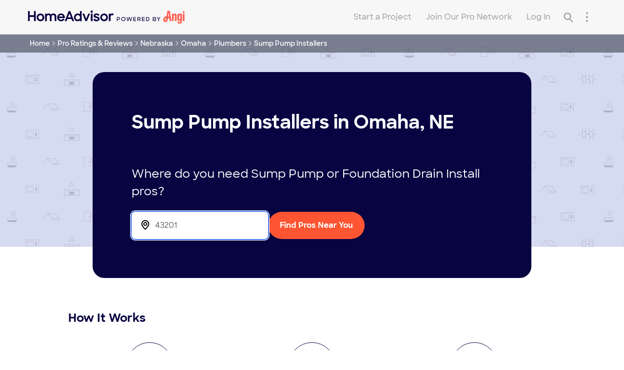

--- FILE ---
content_type: application/javascript; charset=UTF-8
request_url: https://ha-directory-ssr.homeadvisor.com/_next/static/chunks/pages/unified/%5B%5B...unified%5D%5D-f2224f7ef2651dfb.js
body_size: 13663
content:
(self.webpackChunk_N_E=self.webpackChunk_N_E||[]).push([[258],{9239:function(e,t,o){(window.__NEXT_P=window.__NEXT_P||[]).push(["/unified/[[...unified]]",function(){return o(726)}])},726:function(e,t,o){"use strict";o.r(t),o.d(t,{__N_SSP:function(){return j},default:function(){return C}});var n=o(1799),a=o(9396),i=o(828),s=o(5893),r=o(7294),l=o(6010),c=o(338),d=o(6628),h=o(1451),u=o(8222),p=o(9815);var m=o(8723),g=o(1435),y=o(9534),f=o(5363);function w(e){var t=e.filteredFAQs.map((function(e){e.category;return(0,y.Z)(e,["category"])}));return(0,s.jsx)(f.hg,{item:{"@context":"https://schema.org","@type":"FAQPage",name:"FAQ-Meta-Data",mainEntity:t.slice(0,3)}})}var v=[{category:-12026,"@type":"Question",name:"How Much Does An Electrician Cost?",acceptedAnswer:{"@type":"Answer",text:'\n        <ul style="list-style: inside">\n          <li>An <a href="http://www.homeadvisor.com/cost/electrical/hire-an-electrician/" target="_blank">electrician\u2019s cost per hour</a> comes in between <strong>$50 and $100</strong>. It\u2019ll vary depending on your location and the type or professional you hire. Areas with a higher cost of living can expect to pay on the higher end of that scale. <a href="#education">Licensing level</a> may also increase the price.</li>\n          <li>Usually you\u2019ll pay a higher rate for the first hour. This covers their travel and time expense. Emergency or after-hours rates are usually higher too \u2013 expect to pay an emergency fee of <strong>up to $300</strong> plus a higher hourly rate.</li>\n        </ul>'}},{category:-12026,"@type":"Question",name:"What Does An Electrician Do?",acceptedAnswer:{"@type":"Answer",text:'\n        <p>Electricians do a fair amount of larger remodeling and new construction projects but also common residential projects including:</p>\n          <ul style="list-style: inside">\n              <li><a href="https://www.homeadvisor.com/task.Light-Installation.62309.html" target="_blank">Installing a light fixture</a> or chandelier</li>\n              <li><a href="https://www.homeadvisor.com/task.Ceiling-Fan-Install.40243.html" target="_blank">Installing a ceiling fan</a></li>\n              <li><a href="https://www.homeadvisor.com/task.Install-or-Repair-Electrical-Switches-and-Outlets.40226.html" target="_blank">Adding an outlet</a></li>\n              <li>Updating or replacing a circuit breaker</li>\n              <li><a href="https://www.homeadvisor.com/task.Electrical-Wiring-or-Panel-Upgrade.39777.html" target="_blank">Installing or updating an electrical panel</a></li>\n              <li><a href="https://www.homeadvisor.com/task.Outdoor-Lighting-Plan-and-Install.39801.html" target="_blank">Adding outdoor lighting</a> and other electrical features</li>\n          </ul>\n        <p>For cost information related to the above tasks, visit our <a href="https://www.homeadvisor.com/cost/electrical/" target="_blank">Electrical Cost Guide</a>.</p>'}},{category:-12026,"@type":"Question",name:"Questions To Ask An Electrician Before Hiring",acceptedAnswer:{"@type":"Answer",text:"\n        <ol>\n          <li><strong>Do you have a license to perform electrical work in this state? </strong><br>\n          <span>All states require an electrical license or work performed under a Master Electrician. You should also ask how many on the job hours of experience they have. </span></li>\n          <li><strong>Do you have insurance?</strong><br>\n          <span>Never use one who isn\u2019t insured. You can ask to see proof of insurance.</span></li>\n          <li><strong>Do you have prior work references? </strong><br>\n          <span>You might skip this for small jobs like installing a light or outlet. For larger projects, always get references.</span></li>\n          <li><strong>What are your rates? </strong><br>\n          <span>Always ask up front. Getting a detailed quote up front is the best way to go.</span></li>\n          <li><strong>Who is going to do the actual work? </strong><br>\n          <span>Often, a Master Electrician will come out to diagnose and bid on projects, but they have their apprentice and journeyman electricians do the work. This isn\u2019t a terrible thing, in fact it\u2019s common practice. The Master\u2019s license is on the line with any work he supervises.</span></li>\n          <li><strong>Is your work warrantied or guaranteed? </strong><br>\n          <span>Any reputable company or contractor warranties their work, usually for at least a year. </span></li>\n          <li><strong>Are you usually on time? </strong><br>\n          <span>Overbooking is a frequent problem with electrical work. Often, a service call goes long, and they end up showing up at your home late. This common complaint is easily remedied with an up-front and honest discussion. If they can\u2019t be on time, make sure they\u2019ll call. </span></li>\n        </ol>"}},{category:-12026,"@type":"Question",name:"Tips for Hiring An Electrician",acceptedAnswer:{"@type":"Answer",text:'\n        <strong>1. Don\u2019t Be Misled by an Electrician\u2019s Hourly Rates</strong>\n        <p>A truly skilled, well-equipped professional with a truck full of parts that charges <strong>$100 an hour</strong> can be a much wiser choice than an inexperienced hack, working with inadequate tools and no parts, but charging much less. Often, more experienced professionals get the job done quickly with warrantied work.</p>\n        <strong>2. Compare Travel Charges</strong>\n        <p>Rates reflect travel times. Travel charges can have a big impact on your costs and are in some ways easier to compare than hourly rates. Many electricians spend a third or more of their time navigating traffic on their way to a jobsite. Every contractor must find a way to pay for the expense of driving each day.</p>\n        <strong>3. Bundle Repair Jobs Together</strong>\n        <p>When you feel it\u2019s time to call a pro, review your list and then conduct a mini-inspection of your home. Look for faulty switches and dysfunctional or crowded outlets. When the electrician comes, you\u2019ll save money and time by getting everything taken care of at once.</p>\n        <strong>4. How to Prepare &amp; What to Know Before the Electrician Arrives</strong>\n        <ul style="list-style: inside">\n          <li>Be as thorough and detailed in describing your needs to your contractor. The more they know, the quicker the job will go.</li>\n          <li>Before they arrive, prepare a precise list of items you want serviced. Electricians have budgeted their time for a service call. They don\u2019t have time for additional requests once they are on site.</li>\n          <li>Make sure the electrical panel box is accessible. You\u2019ll pay for the time it takes to access it.</li>\n          <li>Clear away fragile items, knickknacks and furniture from areas where you expect the them to work.</li>\n          <li>If you have questions about the project, ask them before they start. Most are happy to run you through the problem and the process of fixing it.</li>\n          <li>Ask about potential issues after the work is complete. During a service call a professional will spot any potential hazards.</li>\n          <li>You\u2019ll lose power to parts of your home while they work. Be prepared to pause anything you\u2019re doing during the service call.</li>\n          <li>In most cases you\u2019ll have the option to either pay at the time of service or have a bill sent to you. You\u2019ll be able to pay with cash, credit and sometimes check.</li>\n        </ul>\n        <strong>5. Install Money-Saving Electrical Fixtures</strong>\n        <ul>\n          <li>By switching from ordinary incandescent light fixtures or bulbs to fluorescent or LED ones, you can substantially reduce energy consumption in your home.</li>\n          <li>Motion detector switches can help you save money on outdoor lighting while at the same time providing very cost-effective security to your home.</li>\n          <li>Creative landscape lighting and indoor accent lighting can make your home more appealing to you, your guests and potential buyers in the future.</li>\n        </ul>'}},{category:-12001,"@type":"Question",name:"How To Check A Contractor's License",acceptedAnswer:{"@type":"Answer",text:'\n        <ul style="list-style: inside">\n          <li>It\u2019s important that you&nbsp;<strong>verify their license</strong>&nbsp;is still in good standing. Also keep in mind that certain states or provinces don\u2019t require licensing if the job is under a certain dollar amount.</li>\n          <li>You can<a href="https://www.homeadvisor.com/r/state-by-state-licensing-requirements/" target="_blank">&nbsp;find a list of your state\u2019s licensing requirements</a>&nbsp;on the HomeAdvisor website. Before you get to work with the pro, make sure their qualifications are current and acceptable to you.</li>\n          <li>It is always a good idea to<strong>&nbsp;get a copy</strong>&nbsp;of the pro\u2019s insurance certificate for future records, and in case anything happens. This is a good way to feel more secure in your home project, and to weed out potential scammers.</li>\n        </ul>'}},{category:-12001,"@type":"Question",name:"How Do I Find Local Contractors?",acceptedAnswer:{"@type":"Answer",text:'\n        <p>HomeAdvisor makes it easy to connect with <a href="https://www.homeadvisor.com/near-me/" target="_blank"><strong>pros near you</strong></a>. You can read reviews, get quotes and book appointments all in one place.</p>\n        <p>Depending on the type of project, you may find subtle differences in the hiring process. Here\u2019s a look at task-specific advice.</p>\n        <ul style="list-style: inside">\n          <li><a href="https://www.homeadvisor.com/r/hiring-a-home-architect/" target="_blank"><strong>How to find and hire an architect</strong></a></li>\n          <li><a href="https://www.homeadvisor.com/r/when-to-hire-a-gardener/" target="_blank"><strong>How to find and hire a gardener</strong></a></li>\n          <li><a href="https://www.homeadvisor.com/r/hiring-a-handyman/" target="_blank"><strong>Steps to hiring the perfect handyman</strong></a></li>\n          <li><a href="https://www.homeadvisor.com/r/residential-general-contractors/" target="_blank"><strong>When to hire residential general contractors</strong></a></li>\n          <li><a href="https://www.homeadvisor.com/r/choosing-a-cleaning-service/" target="_blank"><strong>How to find and hire a maid service</strong></a></li>\n        </ul>'}},{category:-12001,"@type":"Question",name:"What Are Qualities Of A Good Contractor & How Do You Check Their Qualifications?",acceptedAnswer:{"@type":"Answer",text:'\n        <p>You can use HomeAdvisor to help evaluate a contractor\u2019s qualifications. We put pros through a <a href="https://www.homeadvisor.com/screening/" target="_blank">screening process</a>, and award badges to high-performing contractors. You can find these badges on a pro\u2019s HomeAdvisor profile, and sometimes, his or her website.&nbsp;</p>\n        <p>Your research doesn\u2019t stop here. Once you\u2019ve found a few prospective companies, make an call to ask a few questions about work history, licensure and more:</p>\n        <ul style="list-style: inside">\n          <li>Have you completed a job like this before?</li>\n          <li>Do you have a list of references I can contact?</li>\n          <li>When are you able to start the job?</li>\n          </ul>\n          <p>In most cases, the responses you get to these three questions will give you a very good idea of the right pro for your project. If you have more than one front-runner, these additional questions can help you narrow it down.&nbsp;</p>\n        <ul style="list-style: inside">\n          <li>How many years of experience do you have?</li>\n          <li>What\u2019s your permanent business address?</li>\n          <li>Are you licensed to work in my area?</li>\n          <li>When did you earn your business license?</li>\n          <li>How do you handle warranty service complaints?</li>\n          <li>Do you have worker\u2019s compensation, property damage and personal liability insurance?</li>\n        </ul>\n        <p>Any good contractor will answer these questions, and most will appreciate dealing with a client that takes such an active interest in finding good service. On the other hand, if a contractor gives you a hard time with these questions, you probably want to find someone else. &nbsp;</p>'}},{category:-12014,"@type":"Question",name:"Self-Employed Housekeeper vs. Professional Cleaning Services",acceptedAnswer:{"@type":"Answer",text:'\n        <tr>\n          <td><b>Self-Employed Housekeeper</b></td>\n          <td>\n            <ul style="list-style: inside">\n              <li>Cheaper</li>\n              <li>Become familiar/comfortable with one person</li>\n              <li>More personalized service</li>\n            </ul>\n          </td>\n          <td>\n            <ul style="list-style: inside">\n              <li>May not be insured or bonded</li>\n              <li>May not have a recent background check</li>\n              <li>No supervisor to report a bad experience to</li>\n            </ul>\n          </td>\n        </tr>\n        <tr>\n          <td>Professional Cleaning Service</td>\n          <td>\n            <ul style="list-style: inside">\n              <li>Insurance and bonding usually guaranteed</li>\n              <li>Reliability</li>\n            </ul>\n          </td>\n          <td>\n            <ul style="list-style: inside">\n              <li>More expensive</li>\n              <li>May have multiple people in your home</li>\n            </ul>\n          </td>\n        </tr>'}},{category:-12014,"@type":"Question",name:"Skills And Qualifications For Housekeepers",acceptedAnswer:{"@type":"Answer",text:'\n        <ul style="list-style: inside">\n          <li>Keeping your home clean is a task that never seems to end, and it can take up most of your free time. Instead of spending your weekends mopping and dusting, consider <a href="https://www.homeadvisor.com/emc.Cleaning-Maid-Services-directory.-12014.html" target="_blank">hiring a housekeeper or cleaning service</a>.</li>\n          <li>Unless a housekeeper performs specific duties regulated by the Environmental Protection Agency or your state or local government, no specific licensing is usually required to become a housekeeper. However, you\u2019ll want to work with a professional who can pass a background check and has a current business license, liability insurance and a surety bond. You\u2019ll also want to select someone who has the experience and can provide references, or someone who has received some professional training from a cleaning company.</li>\n          <li>Keep in mind when hiring any type of professional to clean your home that each state has its own requirements for licensing. You can use Home Advisor\u2019s <a href="https://www.homeadvisor.com/r/state-by-state-licensing-requirements/" target="_blank">Contractor Licensing Requirements State-By-State</a> guide to learn more. You can also learn more about the <a href="https://www.homeadvisor.com/screening/" target="_blank">extensive screening process</a> we use when allowing businesses to join our network.</li>\n        </ul>'}},{category:-12014,"@type":"Question",name:"Housekeeping Questions To Ask On An Interview",acceptedAnswer:{"@type":"Answer",text:'\n        <p>When you hire a housekeeper or cleaning service, there are some questions you\u2019ll need to ask to ensure you\u2019re hiring the right person for the job. Writing down a list of services you want to be completed is a great place to start. This way, you\u2019ll have all the information you need when you do interview a housekeeper or cleaning service, and they can provide you with accurate information and cost estimates.</p>\n        <h4 class="@my-4">What Services Do You Offer?</h4>\n        <p>Find out upfront if the housekeeper or cleaning company offers the services you need, especially if you have requests that go beyond basic services.</p>\n        <h4 class="@my-4">How Do You Come Up With Your Rates?</h4>\n        <p>Do they charge a flat fee each week? Do they charge an hourly rate? Some companies charge based on your home\u2019s square footage or the number of bedrooms you have.</p>\n        <h4 class="@my-4">Do You Provide Your Own Supplies?</h4>\n        <p>Many companies may provide some smaller cleaning supplies, but they may need to use your vacuum cleaner or mop. Others bring their own or none at all. And if you\u2019re particular about the types of chemicals used in your home, you may want to ask what products they use or if they\u2019re willing to use what you provide.</p>\n        <h4 class="@my-4">What Happens if Something Goes Wrong?</h4>\n        <p>Anytime you have a professional in your home, something could go wrong. They could get hurt, or some of your property may be damaged. Ask what would happen in these scenarios \u2014 a well-qualified professional will have the necessary insurance and bonding to cover these situations.</p>'}},{category:-12030,"@type":"Question",name:"How To Choose The Right Fence",acceptedAnswer:{"@type":"Answer",text:'\n        <ul>\n          <li><b>Budget:</b> Your budget is central in influencing which fence you buy. Figure out your spending limit and determine your budget per linear foot, as <a href="https://www.homeadvisor.com/cost/fencing/" target="_blank">fencing costs</a> can quickly add up.</li>\n          <li><b>Durability:</b> Consider strength, lifespan, resistance to pests, rot and fungus, rust, and the material\u2019s ability to withstand local weather conditions.</li>\n          <li><b>Maintenance:</b> Maintenance, cleaning and repairs should be simple and minimal.</li>\n          <li><b>Purpose: </b>The style of fence you choose should be suitable for its intended purpose.&nbsp;</li>\n          <li><b>Installation:</b> Find out what installation requirements, such as foundations or supports, are necessary. Research if DIY is possible or if professional installation is your only option.</li>\n        </ul>'}},{category:-12030,"@type":"Question",name:"What Are The Different Types of Fencing",acceptedAnswer:{"@type":"Answer",text:'\n        <ul style="list-style: inside">\n          <li><b>Wood fence</b> styles range from traditional to contemporary and from purely functional to attractive and decorative.</li>\n          <li><b>Lattice fences</b> are affordable and decorative. You can use them as privacy fences by growing dense foliage over them.</li>\n          <li><b>Vertical board fences</b> are the most common type of residential fence. There are budget-friendly options available as well as higher-end panels. Vertical board fences are affordable choices for basic privacy and security fences.</li>\n          <li><b>Picket fences</b> conjure up cozy images of traditional properties with carefully tended lawns. They\u2019re good for demarcating a property boundary but don\u2019t provide much security.</li>\n          <li><b>Post-and-rail fences</b> are a solid choice for making a boundary over a large area, as material use is minimal. However, they don\u2019t provide any security or privacy.</li>\n          <li><b>Metal fences</b> are generally stronger and more secure than other materials. You can choose from highly ornate and secure metalwork or simple but functional wire. For the higher-end options, which are often costly, homeowners often reduce costs per square foot by combining the metal with brick.</li>\n          <li><b>Aluminum fencing</b> is an attractive, more affordable alternative to wrought iron. Although it has a similar appearance, it\u2019s not as strong as wrought iron.</li>\n          <li><b>Steel fencing</b> is a strong, long-lasting fencing option that\u2019s good for creating a secure barrier around your home.</li>\n          <li><b>Vinyl fencing</b> made from PVC comes in a range of styles, including those that mimic real wood.</li>\n          <li><b>Composite fencing</b> is an amalgamation of wood fibers, pulp or sawdust and ground plastic particles that are bonded and held together by an acrylic resin. It looks and feels like real wood and is an environmentally friendly choice, as it usually contains a high percentage of recycled materials.</li>\n          <li><b>Wire fences</b> are not made to enhance the aesthetics of your property, although some homeowners opt for black fencing to help boost aesthetics. They are inexpensive, purely functional products suitable for DIY or professional installation.</li>\n          <li><b>Barbed wire fencing</b> isn\u2019t common in residential settings. While it\u2019s an inexpensive, fierce and intimidating security deterrent, it isn\u2019t attractive and will not add value to your home.</li>\n        </ul>'}},{category:-12054,"@type":"Question",name:"How to Estimate a Painting Job",acceptedAnswer:{"@type":"Answer",text:"\n        <p>Painters usually price a job by the square feet of the project. Sometimes they\u2019ll include flat fees for fixed expenses, like overhead and permits.</p>"}},{category:-12054,"@type":"Question",name:"How Can I Find a Local Painting Contractor?",acceptedAnswer:{"@type":"Answer",text:'\n        <p>We make finding a painter easy. Simple use our directory to <a href="https://www.homeadvisor.com/emc.Painting-directory.-12054.html" target="_blank">find a painter</a>. Here you can browse local pros, check their reviews and do your first screening without ever having to call. We\u2019ve also prescreened all the pros for you, to give you peace of mind. </p>'}},{category:-12054,"@type":"Question",name:"House Painting Or A Professional?",acceptedAnswer:{"@type":"Answer",text:'\n        <p><strong>Interior painting makes for a doable DIY project.</strong> You can save some money and get a real sense of accomplishment by doing this yourself. And, with the right prep work \u2013 covering, taping and scraping \u2013 it\u2019s fairly forgiving. But it takes a lot of time to move furniture, tape trim, prep the surface and cover your floor, let alone apply the actual paint. Instead, save yourself the time and hassle and find a <a href="https://www.homeadvisor.com/near-me/interior-painters/" target="_blank">local interior painter</a>. </p>\n        <p><strong>Leave exterior painting to the pros</strong>. Not only do you need to worry about the type and quality of the paint, you\u2019ll also likely need a ladder and considerably more prep work. You\u2019ll likely need additional equipment like ladders, scaffolding and possibly a paint sprayer. It\u2019s almost cheaper to just hire a pro. Talk to a <a href="https://www.homeadvisor.com/near-me/exterior-painters/" target="_blank">local exterior house painter</a> about your project. </p>'}},{category:-12054,"@type":"Question",name:"How To Hire A Painter",acceptedAnswer:{"@type":"Answer",text:'\n        <ol>\n          <li><strong>Do your research. </strong>Understand what to expect and what to look for in a pro. Look at paint types, prices and costs.\n          <ol style="list-style: inside">\n            <li><a href="https://www.homeadvisor.com/cost/painting/paint-a-home-interior/" target="_blank">Interior home painting costs</a> $1,000-$2,800</li>\n            <li><a href="https://www.homeadvisor.com/cost/painting/paint-a-home-exterior/" target="_blank">Exterior painting costs</a> $1,700-$4,100</li>\n            <li><strong> </strong><a href="https://www.homeadvisor.com/cost/painting/paint-ceiling/" target="_blank">Painting a ceiling costs</a> $150-$350</li>\n            <li><a href="https://www.homeadvisor.com/cost/painting/paint-a-small-project/" target="_blank">Painting cabinets costs</a> $350-$1,200</li>\n            <li><a href="https://www.homeadvisor.com/cost/painting/paint-trim-baseboards/" target="_blank">Trim painting costs</a> $500-$1,500</li>\n            <li><a href="https://www.homeadvisor.com/r/paint-calculator/" target="_blank">Calculate paint coverage</a></li>\n          </ol>\n          </li>\n          <li><strong>Call pros for site inspections and estimates. </strong>Always get three to five estimates.</li>\n          <li><strong>Check references, compare quotes, look at past work. </strong>After you have estimates in hand, do one final pass to compare the contractors.</li>\n          <li><strong>Sign a contract with the pro of your choice.</strong> You might need to make a down payment, usually <strong>25% to 50% of the total project cost </strong>to cover material costs, but not all pros require this. <u>Don\u2019t pay for the entire project upfront.</u></li>\n        </ol>'}},{category:-12054,"@type":"Question",name:"What To Expect During A Paint Color Consultation?",acceptedAnswer:{"@type":"Answer",text:'\n        <ul>\n          <li><strong>A complete inspection. </strong>Each pro takes a walk around your home to evaluate the condition of your current paint, the size of the job and any obstacles for accessing the site. They do this to see how much prep work they\u2019ll need and estimate how long the job will take. The more thorough the inspection, the more accurate the quote. </li>\n          <li><strong>Color consultation.</strong> Expect each contractor to have varying color options and suggestions. However, you have the final say.</li>\n          <li><strong>Listen to the pro</strong> \u2013 they\u2019re experts after all \u2013 but don\u2019t get pushed into a color combination or finish type that you don\u2019t want. Understand the <a href="https://www.homeadvisor.com/r/best-exterior-paint/" target="_blank">different exterior paints</a> or <a href="https://www.homeadvisor.com/r/interior-painting" target="_blank">interior paint choices</a> before your pro arrives.</li>\n          <li><strong>A rough estimate or complete quote. </strong>Finishing contractors vary here. Usually, they can quote straightforward projects on the spot. But some may need to take it back to their shop to run numbers and give you a detailed estimate with costs broken out. Neither method is better than the other, but just make sure to get multiple quotes.</li>\n        </ul>'}},{category:-12054,"@type":"Question",name:"What Questions Should You Ask A Painter?",acceptedAnswer:{"@type":"Answer",text:"\n        <ol>\n          <li><strong>How long have you been in business?</strong> A long business history helps you avoid shoddy companies. It\u2019s hard for a service business to stay in business if they don\u2019t do good work. </li>\n          <li><strong>Are you licensed and insured?</strong> Not all states require a license for painting homes, but many do. Always use one that\u2019s insured.</li>\n          <li><strong>Do you belong to any professional organizations? </strong>You\u2019ll find many online, like the Painting Contractors Association or the Finishing Contractors Association?</li>\n          <li><strong>Do you have other work I can look at? </strong>Always check a portfolio or, in the case of painters, it\u2019s better to look at work they did a few years ago to see how well it\u2019s held up. </li>\n          <li><strong>How long will the job take? </strong>Get a rough estimate but get it in writing. </li>\n          <li><strong>How many people are in your crew?</strong> This is especially important if you work remotely. More people generally means more noise, but they\u2019ll be done faster. </li>\n          <li><strong>Will I be in the way if I\u2019m home during the painting? </strong>You usually won\u2019t be in the way, but this question helps you understand what to expect while they\u2019re working. They\u2019ll need to lay down coverings and do a lot of prep work. </li>\n          <li><strong>Do you guarantee your work? </strong>Never hire a painter who doesn\u2019t guarantee their work. This often means they\u2019ll rush the prep work, since peeling never happens right away. </li>\n          <li><strong>What type of paint do you use, and how long is it rated to last?</strong> Different rooms need different paint and the exterior needs exterior paint. It comes in different grades with different guaranteed lifetimes. </li>\n          <li><strong>Can you supply a written estimate and contract? </strong>Never use a painter who isn\u2019t willing to put his work in writing. </li>\n        </ol>"}}],b=o(7567),k=o(6162),x={container:"md:@p-6 @border last:@border-b @border-gray-300 @rounded @bg-white @relative",title:"@pl-6 md:@pl-0 @py-6 md:@py-0 @pr-6 md:@pr-0 md:@mb-3 @text-gray-600 @text-lg",content:"@px-6 md:@px-0"},j=!0;function C(e){var t,o,y,f,j,C=e.actionRules,A=e.content,N=e.userInfo,T=e.useMockData,_=e.pageType,D=e.pros,H=(null===C||void 0===C||null===(t=C.CHAL_75_HOMEADVISOR_HEADER)||void 0===t?void 0:t.includes("_test"))||!1,I=(null===C||void 0===C||null===(o=C.CHAL_663_SCROLL_DEPTH)||void 0===o?void 0:o.includes("_test"))||!1,E=N.loggedIn,P=A.breadCrumbs,q=A.category,L=A.costData,R=A.footerRedesignCityList,M=A.footerRedesignAdditionalCityList,S=A.ipZipCode,O=A.nearMe,Q=A.overallRating,Y=A.location,F=A.stickyCTAQuotesUrl,W=A.stickyCTABlurb,U=A.task,B=A.taskBookingCount,Z=A.taskBookingImage,z=A.faqSchemaEnabled,$=A.faqMetaDataEnabled,V=A.relatedLinks,G=A.otherTopProjects,J=A.otherPopularCities,K=A.nearByUrls,X=A.seoContent;(null===Y||void 0===Y?void 0:Y.city)&&Y.stateCode&&"near-me"!==_&&(j="".concat(Y.city.replace(" ","_"),".").concat(Y.stateCode));var ee=D.leads,te=[];P&&(te=Object.entries(P).map((function(e){var t=(0,i.Z)(e,2),o=t[0],a=t[1];return(0,n.Z)({name:o},a)})));var oe=null!=q?v.filter((function(e){return e.category===q.id})):[],ne=D.pros,ae=D.totalEntries&&D.limit&&Math.ceil(D.totalEntries/D.limit),ie="";null!=D.offset&&D.offset>=0&&D.limit&&(ie="Showing ".concat(D.offset+1,"-").concat(Math.min(D.offset+D.limit,Number(D.totalEntries))," of ").concat(D.totalEntries," results"));var se=(0,c.Z)("(max-width: 768px)"),re=null===C||void 0===C||null===(y=C.CHAL_278_BookNow_CL)||void 0===y?void 0:y.includes("_test"),le=null===C||void 0===C||null===(f=C.CHAL_553_CITY_STATE_PRO_CARD_REMOVAL)||void 0===f?void 0:f.includes("_test"),ce=function(e){return!!e.submittedDate},de=[{url:"#aboutRatings",text:"About Ratings"},{url:"#screening",text:"About Our Screening Process"}];null!=q&&de.push({url:"/emc.".concat(q.urlName,"-directory.").concat(q.id,".html"),text:"About ".concat(q.name," Contracts")}),null!=Y&&null!=Y.stateCode&&de.push({url:"/c.".concat(Y.stateCode,".html#topcontractors"),text:"All Contractors in ".concat(Y.state||"")}),null!=Y&&null!=Y.city&&null!=Y.stateCode&&de.push({url:"/c.".concat(Y.city,".").concat(Y.stateCode,".html"),text:"All ".concat(Y.city||""," Contractors")});var he=(0,r.useCallback)((function(e){var t;(0,u.L9)({event:u.OG.USER_SCROLL,contextData:{page:(null===(t=window.s_sm)||void 0===t?void 0:t.pageName)||"",region:e}})}),[]),ue=(0,r.useMemo)((function(){return[25,50,75,90]}),[]),pe=(0,r.useCallback)((function(){var e=window.scrollY,t=document.body.offsetHeight,o=window.innerHeight,n=Number((e/(t-o)*100).toFixed());ue.forEach((function(e,t){e<=n&&(he("".concat(e,"%")),ue.splice(t,1))}))}),[ue,he]);(0,r.useEffect)((function(){I&&window.addEventListener("scroll",function(e){var t=arguments.length>1&&void 0!==arguments[1]?arguments[1]:250,o=!1;return function(){for(var n=arguments.length,a=new Array(n),i=0;i<n;i++)a[i]=arguments[i];o||(e.apply(void 0,(0,p.Z)(a)),o=!0,setTimeout((function(){o=!1}),t))}}(pe,100),{passive:!0})}),[I,pe]);var me,ge,ye=(0,r.useCallback)((function(e,t,o){var n=window.location.pathname.split("/");if("near-me"===_)window.location.assign("?zipCode=".concat(o));else if("tloc"===_)n[2]="".concat(e.replaceAll(" ","-"),"-").concat(t),window.location.pathname=n.join("/");else{var a,i=null===(a=n.pop())||void 0===a?void 0:a.split("?")[0].split(".");if(i&&i.length>4){i[2]=e,i[3]=t;var s=new URLSearchParams(window.location.search);s.set("zipCode",o),window.location.assign("".concat(i.join("."),"?").concat(s.toString()))}}}),[_]),fe="near-me"===_?"/near-me/processZip?nearMeOid=".concat(null===O||void 0===O?void 0:O.id):"".concat(null!==(me=null===U||void 0===U?void 0:U.taskUrl)&&void 0!==me?me:null===q||void 0===q?void 0:q.srPathUrl,"?fromZipCapture=true"),we=(0,r.useCallback)((function(e){var t=e.length>0?"&zipCode=".concat(e):"",o=fe+t;window.location.assign(o)}),[fe]),ve="near-me"===_?"Near You":"in ".concat(null===Y||void 0===Y?void 0:Y.city,", ").concat(null===Y||void 0===Y?void 0:Y.stateCode),be="".concat(W," ").concat(ve);if("near-me"===_)ge="Compare pros in your area - free!";else if("tloc"===_){var ke=(null===U||void 0===U?void 0:U.xmName)||"";ge="Where do you need ".concat(ke," pros?")}else ge="Find local pros";return(0,s.jsxs)(s.Fragment,{children:[(0,s.jsx)(d.Z,{"data-cy":"header",showHomeAdvisorLogo:H,loggedIn:E,cityStatePrefix:j}),$&&z&&!!oe.length&&(0,s.jsx)(w,{filteredFAQs:oe}),(0,s.jsxs)(m.ZC,{appearAt:"#anchor",children:[(0,s.jsxs)(m.ZC.Title,{children:["Compare Quotes from ",W]}),(0,s.jsx)(m.ZC.Button,{href:F,rel:"nofollow",children:"Get Quotes Now"})]}),(0,s.jsxs)("div",{className:"@relative @bg-hero-pattern @mb-32",children:[(0,s.jsx)(m.gE,{breadcrumbs:te}),(0,s.jsx)("div",{className:"@w-full @hidden md:@block",children:(0,s.jsx)(m.Oo,{children:te.map((function(e){return(0,s.jsx)(m.Oo.Item,{href:e.url,disableLink:!e.url,children:e.text})}))})}),(0,s.jsxs)(m.VM,{onZipSubmission:we,defaultZip:S,buttonText:"Find Pros Near You",children:[(0,s.jsx)(m.VM.Title,{children:be}),(0,s.jsx)(m.VM.Subtitle,{children:ge})]})]}),(0,s.jsx)("div",{className:"container @mt-24 md:@mt-32 @mb-16",children:(0,s.jsx)(m.c1,{})}),(0,s.jsx)("div",{id:"anchor"}),(0,s.jsx)("div",{className:"@mt-24 @",children:(0,s.jsxs)("section",{id:"pro-cards-section",className:"@pb-12",children:[(0,s.jsxs)("div",{className:"@mb-6",children:[(0,s.jsx)("div",{className:"@flex @flex-col md:@flex-row @justify-between md:@items-center @mb-8 container",children:(0,s.jsx)("h2",{className:"@text-2xl",children:"Service Pros"})}),Y&&(0,s.jsx)("div",{className:"container",children:(0,s.jsx)(m.a4,{pageTitle:"TLOC",zipCode:Y.zipCode||"",city:Y.city||"",stateCode:Y.stateCode||"",showResults:ye})}),(0,s.jsxs)("ul",{className:"@flex @flex-col @gap-6 md:container",children:[ne.map((function(e,t){var o=(0,a.Z)((0,n.Z)({},e),{key:e.id,spId:e.id,ratingToDisplay:e.bestReview,phoneNumberMetered:!!e.meteredPhoneNumber,phoneNumber:e.phoneNumber||e.dirPhoneNumber,companyName:e.name,companyDescription:e.description,taskUrl:(null===U||void 0===U?void 0:U.taskUrl)||"",stickyCTAQuotesUrl:F,categoryId:(null===q||void 0===q?void 0:q.id)||0,isMobileRequest:se,isGigEconomyTask:null===q||void 0===q?void 0:q.gigEconomyTask,areasOfExpertise:e.expertise,useMockData:T,idx:t,pageType:U?"task":"category",profileUrl:"/rated.".concat(e.xmDisplayUrl,".").concat(e.id,".html"),zipCode:S,ratingStats:{totalRatings:e.totalReviews,compositeRating:e.compositeRating},isProCardCityStateHidden:le});return(0,s.jsxs)(s.Fragment,{children:[re&&2===t&&(0,s.jsx)(m.NL,{zipCode:S,taskDescriptor:(null===U||void 0===U?void 0:U.taskDescriptor)||"",taskOid:(null===U||void 0===U?void 0:U.id)||0,taskBookingImage:Z||"",taskBookingCount:B||0}),(0,s.jsx)(m.QW,(0,a.Z)((0,n.Z)({},o),{areasOfExpertise:e.expertise,removeTopBorder:re&&2===t}))]})})),re&&ne.length<3&&(0,s.jsx)(m.NL,{zipCode:S,taskDescriptor:(null===U||void 0===U?void 0:U.taskDescriptor)||"",taskOid:(null===U||void 0===U?void 0:U.id)||0,taskBookingImage:Z||"",taskBookingCount:B||0})]})]}),ae&&(0,s.jsxs)("div",{className:"container @flex @justify-between @items-center @mt-10",children:[(0,s.jsx)("div",{className:"@text-base",children:ie}),(0,s.jsx)(m.X0,{lastPage:ae})]})]})}),(0,s.jsx)("div",{className:"@pt-2 @bg-gray-200",children:(0,s.jsx)("div",{className:"@border-gray-600 container",children:L&&L.taskCostData&&Y&&(0,s.jsx)(m.bV,{descriptor:W,city:L.city,state:Y.state,stateCode:L.stateCode,avgCost:L.taskCostData.avgCost,avgRangeMaxCost:L.taskCostData.avgRangeMaxCost,avgRangeMinCost:L.taskCostData.avgRangeMinCost,minCost:L.taskCostData.minCost,maxCost:L.taskCostData.maxCost,relatedProjects:L.relatedProjects,categoryLink:L.categoryLink,costGuideUrl:L.taskCostUrl,localQuotesUrl:S?"".concat(fe,"&zipCode=").concat(S):fe})})}),!!oe.length&&(0,s.jsxs)("section",{className:"container @flex @flex-col @mb-5 @mt-12 @px-6",children:[(0,s.jsx)("h2",{className:"@mb-6 @text- @text-black @text-2xl",children:"Frequently asked questions"}),oe.map((function(e){return(0,s.jsxs)(m.UQ,{className:"@border-t-0 first-of-type:@border-t",children:[(0,s.jsx)(m.UQ.Summary,{className:"@text-lg @font-bold",children:e.name}),(0,s.jsx)(m.UQ.Details,{dangerouslySetInnerHTML:{__html:e.acceptedAnswer.text}})]},e.name)}))]}),(0,s.jsxs)("div",{className:"@bg-gray-200 @py-16",children:[(0,s.jsxs)("div",{className:"container @grid @grid-cols-1 md:@grid-cols-2 lg:@grid-cols-3 @gap-5 @mb-16",children:[V&&(0,s.jsxs)(m.Nk,{className:x.container,children:[(0,s.jsx)(m.Nk.Title,{className:x.title,children:null!=U?"Related Projects in ".concat(null===Y||void 0===Y?void 0:Y.city,", ").concat(null===Y||void 0===Y?void 0:Y.stateCode):"Top ".concat(null===q||void 0===q?void 0:q.name," Projects")}),(0,s.jsx)(m.Nk.Content,{className:x.content,children:(0,s.jsx)(b.Z,{items:V,className:"!@gap-4"})})]}),(0,s.jsxs)(m.Nk,{className:x.container,children:[(0,s.jsx)(m.Nk.Title,{className:x.title,children:"HomeAdvisor Community Rating"}),(0,s.jsxs)(m.Nk.Content,{className:x.content,children:[Q&&(0,s.jsxs)(s.Fragment,{children:[(0,s.jsxs)("div",{className:"@flex @items-center @gap-1 @mb-4",children:[(0,s.jsx)("div",{children:"Overall Rating:"}),(0,s.jsx)(k.Z,{rating:Q.cumulativeRating})]}),(0,s.jsxs)("p",{children:["".concat(null===Y||void 0===Y?void 0:Y.city," ").concat(null===q||void 0===q?void 0:q.descriptor," are rated ").concat((0,g.A6)(Q.cumulativeRating)," "),(0,s.jsx)("span",{className:"@font-bold",children:"out of 5"})," based on",(0,s.jsxs)("span",{className:"@font-bold",children:[" ".concat(Q.totalReviews," reviews of "),Q.totalReviews," pros."]})]}),(0,s.jsx)("p",{className:"@mt-2",children:"The HomeAdvisor Community Rating is an overall rating based on verified reviews and feedback from our community of homeowners that have been connected with service professionals. See individual business pages for full, detailed reviews."})]}),(0,s.jsx)(b.Z,{className:"@mt-3 !@gap-4",items:de.slice(0,2)}),(0,s.jsx)("hr",{className:"divider @mt-3"}),(0,s.jsx)(b.Z,{className:"@mt-3 !@gap-4",items:de.slice(2)})]})]}),G&&(0,s.jsxs)(m.Nk,{className:x.container,children:[(0,s.jsx)(m.Nk.Title,{className:x.title,children:"Other Top Projects in Your Area"}),(0,s.jsx)(m.Nk.Content,{className:x.content,children:(0,s.jsx)(b.Z,{items:G,className:"!@gap-4"})})]}),(null===J||void 0===J?void 0:J.cities)&&(0,s.jsxs)(m.Nk,{className:x.container,children:[(0,s.jsxs)(m.Nk.Title,{className:x.title,children:["Other Cities in ","".concat(null===Y||void 0===Y?void 0:Y.state)]}),(0,s.jsxs)(m.Nk.Content,{className:x.content,children:[(0,s.jsxs)("p",{className:"@mb-2",children:["If you're looking for ","".concat(U?U.name:null===q||void 0===q?void 0:q.name)," Contractors that serve a different city in ","".concat(null===Y||void 0===Y?void 0:Y.state),", here are some popular suggestions:"]}),(0,s.jsx)(b.Z,{items:J.cities,className:"!@gap-4"}),!U&&(0,s.jsx)("p",{className:"@mt-2",children:(0,s.jsxs)("a",{href:J.otherCitiesEmcLink,children:["Find additional ","".concat(null===Y||void 0===Y?void 0:Y.state)," ","".concat(null===q||void 0===q?void 0:q.name)," Contractors"]})})]})]}),Y&&null!=Y.city&&null!=Y.stateCode&&(0,s.jsxs)(m.Nk,{className:(0,l.Z)(x.container,"@flex @flex-col @justify-between"),children:[(0,s.jsx)(m.Nk.Title,{className:x.title,children:null!=U?"Find ".concat(U.name," Pros in ").concat(Y.city,", ").concat(Y.stateCode):"Find ".concat(null===q||void 0===q?void 0:q.name," Pros in ").concat(Y.city,", ").concat(Y.stateCode)}),(0,s.jsxs)(m.Nk.Content,{className:x.content,children:[(null===q||void 0===q?void 0:q.categoryImageUrl)&&(0,s.jsx)("img",{className:"@object-contain @w-full @h-auto @rounded @mb-6",src:"//cdn1.homeadvisor.com".concat(q.categoryImageUrl),alt:"HomeAdvisor: The nation's largest network of screened and rated pros."}),(0,s.jsx)("p",{className:"@mt-4 @mb-6 @text-gray-600 @flex-1",children:"Tell us about your project and we'll match you to the perfect pros."}),(null===q||void 0===q?void 0:q.srPathUrl)&&(0,s.jsx)("a",{className:"@flex @justify-center @items-center @w-full md:@w-auto @px-6 @py-4 @rounded-full @bg-secondary @text-white @text-base @font-bold",href:q.srPathUrl||"",children:"Get Matched With Pros"})]})]}),K&&(0,s.jsxs)(m.Nk,{className:x.container,children:[(0,s.jsx)(m.Nk.Title,{className:x.title,children:"Find Pros Nearby"}),(0,s.jsx)(m.Nk.Content,{className:x.content,children:(0,s.jsx)(b.Z,{items:K,className:"!@gap-4"})})]})]}),X&&(0,s.jsxs)(s.Fragment,{children:[(0,s.jsx)("hr",{className:"container divider @my-12"}),(0,s.jsx)("div",{className:"html-body container @mb-12",dangerouslySetInnerHTML:{__html:X.article||""}})]}),(0,s.jsx)("div",{className:"container",children:(0,s.jsxs)("div",{children:[(0,s.jsx)("div",{className:"@mb-12 lg:@mb-16 @border-t @border-b @border-gray-600 @py-12",children:(0,s.jsxs)(m.jL,{children:[(0,s.jsx)(m.jL.Icons,{}),(0,s.jsx)(m.jL.Title,{className:"md:@text-lg @mt-5",children:"Do you provide these professional services?"}),(0,s.jsx)(m.jL.Subtitle,{children:"Find out how HomeAdvisor can help your business"}),(0,s.jsx)(m.jL.Button,{href:"/spa/zip",children:"See Local Demand"})]})}),(0,s.jsx)("section",{id:"leads",children:(0,s.jsxs)(m.Nk,{className:"md:@p-6 @border last:@border-b @border-gray-300 @rounded @bg-white",children:[(0,s.jsx)(m.Nk.Title,{className:"@pl-6 md:@pl-0 @py-6 md:@py-0 @pr-6 md:@pr-0 @text-gray-600 @text-lg",children:"See Recent Leads"}),(0,s.jsxs)(m.Nk.Content,{className:"@px-6 md:@px-0",children:[(0,s.jsxs)("h4",{className:"@text-sm @font-semibold @text-gray-500",children:["Recent Job Requests for ",null===q||void 0===q?void 0:q.descriptor," in ",null===Y||void 0===Y?void 0:Y.city,","," ",null===Y||void 0===Y?void 0:Y.stateCode]}),(0,s.jsx)("ul",{className:"@flex @flex-col @gap-6 @mt-6",children:ee.length>0&&ee.map((function(e,t){return(0,s.jsx)("li",{children:ce(e)&&(0,s.jsx)(m.cc,{date:(0,g.Hg)("".concat(e.submittedDate.year,"-").concat(e.submittedDate.monthValue,"-").concat(e.submittedDate.dayOfMonth)),address:{city:e.city,state:e.state},details:e.questionAndAnswers,comment:e.comment,newLead:e.newLead})},t)}))})]})]})})]})})]}),(0,s.jsx)(h.$,{additionalCities:M,popularCities:R})]})}}},function(e){e.O(0,[499,723,774,888,179],(function(){return t=9239,e(e.s=t);var t}));var t=e.O();_N_E=t}]);

--- FILE ---
content_type: text/javascript;charset=UTF-8
request_url: https://cdn1.homeadvisor.com/rb/N2146333412/js/bundle/consumer-xm/xmQuote.js
body_size: 3590
content:

var util=(function(w,d,$,pub){pub.prepareFormSubmitDataGaq=function(taskOidVal){var trimmedConsumer=$.extend({},models.consumer);delete trimmedConsumer.errors;delete trimmedConsumer.addresses;delete trimmedConsumer.consumerComment;trimmedConsumer.postalCode=models.consumer.zip
var submissionData={matchingSource:"FAVORITE_PROS_INITIATED_QUOTE",matchingSourceId:models.getQuoteMatchSource,affiliateCode:models.affiliateCode,alternateSource:models.alternateSource,specificRequestDto:{taskOid:taskOidVal,spId:models.pro.spId,matchTypeId:models.getQuoteMatchType,consumer:trimmedConsumer,comments:models.consumer.consumerComment||'',sessionId:trimmedConsumer.sessionId}};return submissionData;};return pub;})(window,document,jQuery,util||{});services=(function(w,d,$,pub){var state;pub.getSPInfoGaq=function(request,cb){if(typeof state.spDictionary[request.spId]=='undefined'){var opts={type:'POST',url:'/preferred/xm/spInfo',data:{spId:request.spId},name:'spinfo'};pub.performRequest(opts,function(err,resp){if(!err)state.spDictionary[request.spId]=resp;cb(err,resp);});}else{cb(null,state.spDictionary[request.spId]);}};pub.getTasksGaq=function(request,cb){var opts={type:'POST',url:'/preferred/xm/task',data:{consumer:{zip:request.zip},spId:request.spId},name:'taskget'};pub.performRequest(opts,function(err,resp){if(!err){resp.parentTasks.sort(function(a,b){if(a.description<b.description)return-1;if(a.description>b.description)return 1;return 0;});}
cb(err,resp);});};pub.submitFormGaq=function(request,cb){var opts={type:'POST',url:'/api/resource/sr-creation',data:request,name:'submitgaq'};pub.performRequest(opts,cb);};var init=function(){state=xmQuote.getState();state.spDictionary={};};$(d).ready(init);return pub;})(window,document,jQuery,services||{});(function(w,d,$,sb){var comparisonTypes={'!=':function(a,b){return a!=b;},'<=':function(a,b){return a<=b;},'<':function(a,b){return a<b;},'>=':function(a,b){return a>=b;},'>':function(a,b){return a>b;},'=':function(a,b){return a==b;}};var comparisonKeys=['!=','=','==','<=','<','>=','>'];var getType=function(str){for(var i=0;i<comparisonKeys.length;++i){if(str.indexOf(comparisonKeys[i])>-1){return{test:comparisonTypes[comparisonKeys[i]],splitStr:comparisonKeys[i]};}}
return null;};var getValue=function(obj,str){var util=(typeof simpleBindUtil!='undefined')?simpleBindUtil:simpleBind.util;return util.get(obj,str);};var genericTest=function(obj,str){var type=getType(str);if(!type)return false;str=str.split(type.splitStr);if(str.length!=2)return false;return type.test(String(getValue(obj,str[0])),str[1]);};var genericOrTest=function(obj,str){str=str.split(',');var valid=false;for(var i=0;i<str.length;++i){if(genericTest(obj,str[i]))valid=true;}
return valid;};var genericAndTest=function(obj,str){str=str.split(',');var valid=true;for(var i=0;i<str.length;++i){if(!genericTest(obj,str[i]))valid=false;}
return valid;};sb.registerBindHandler('showWhen',function(elem,val){elem.style.display=genericAndTest(val,elem.getAttribute('data-condition'))?'':'none';});sb.registerBindHandler('showWhenOr',function(elem,val){elem.style.display=genericOrTest(val,elem.getAttribute('data-condition'))?'':'none';});sb.registerBindHandler('setDefaultSelectOption',function(elem){var added=elem.getAttribute('data-default-added');if(!added){var defOpt=d.createElement('option');defOpt.setAttribute('value','-1');defOpt.setAttribute('selected','true');defOpt.appendChild(d.createTextNode(elem.getAttribute('data-default-option')));elem.insertBefore(defOpt,elem.getElementsByTagName('option')[0]);elem.setAttribute('data-default-added','true');}});sb.registerBindHandler('ratingHandler',function(el,compositeRating){el.style.width=(parseFloat(compositeRating)/5)*100+'%';});var readMorePricingHandler=function(el,pricingHTML,waitOver){if(typeof waitOver=='undefined'){w.setTimeout(function(){readMorePricingHandler(el,pricingHTML,true);},350);}else{var rel,section,opts;rel=el.getAttribute('data-rel');section=d.getElementById(rel);opts=$(section).data();section.style.maxHeight='';if(section.offsetHeight>opts.height){el.style.display='';}else{el.style.display='none';}
section.style.maxHeight=opts.height+'px';}};sb.registerBindHandler('readMorePricingHandler',readMorePricingHandler);sb.registerFilter('prettyDate',function(val){return timeUtils.formatDate(val,'#{l}, #{M} #{j} @ #{g}:#{i}#{a}');});sb.registerFilter('addCommas',function addCommas(val)
{val+='';x=val.split('.');x1=x[0];x1=x1.replace(',','');x2=x.length>1?'.'+x[1]:'';var rgx=/(\d+)(\d{3})/;while(rgx.test(x1)){x1=x1.replace(rgx,'$1'+','+'$2');}
return x1+x2;});})(window,document,jQuery,simpleBind);var xmQuoteState=(function(w,d,$,pub){var dom={}
var storageKey='ibPreSubmit.',state={zip:null,taskOid:null,city:null,state:null,addressId:null};storageKey+=jsonCtrl().model.knownUser?"known":"unknown";var init=function(){var savedStore=store.get(storageKey);if(!savedStore){store.set(storageKey,state);}else{state=savedStore;}
var form=d.getElementById('xmdListingsSearchForm');if(form){dom.textInput=d.getElementById('zip');$(form).on('submit',updateStateByFormSubmission);}
setupSPProfile();};var pauseThenFocusOnZip=function(ms){var zip=d.getElementById('apptZip');w.setTimeout(function(){zip.focus();},ms);};var setupSPProfile=function(){var bookBtn=d.getElementById('bookNowBtn'),embedContainer=d.getElementById('profile'),bookEmbed=d.getElementById('xmpBookingEmbed');if(bookBtn&&bookEmbed){$(bookBtn).on('click',function(){$(embedContainer).addClass('booking-opened');if(bookEmbed.offsetHeight==0){var desiredHeight=0;bookEmbed.style.height='auto';desiredHeight=bookEmbed.offsetHeight;bookEmbed.style.height='0px';w.setTimeout(function(){bookEmbed.style.height=desiredHeight+'px';w.setTimeout(function(){bookEmbed.style.height='auto';d.getElementById('apptZip').focus();},1100);},0);}else{pauseThenFocusOnZip(50);}});}else if(bookEmbed){pauseThenFocusOnZip(50);}};var updateStateByFormSubmission=function(){if(dom.textInput.value&&util.isValidZip(dom.textInput.value)){pub.updateProperty('zip',dom.textInput.value);}};var saveState=function(){store.set(storageKey,state);};$(d).ready(init);pub.updateProperty=function(property,value){state[property]=value;saveState();util.updateQueryParam(property,value)
return pub;};pub.removeProperty=function(property,value){if(typeof state[property]!='undefined'){state[property]=null;saveState();}
util.removeQueryParam(property);};pub.getSavedKeys=function(){return state;};pub.resetState=function(property,value){state.zip=null;state.taskOid=null;state.city=null;state.state=null;state.addressId=null;saveState();};return pub;})(window,document,jQuery,{});var xmQuote=(function(w,d,$,sb,pub){w['adHocSurveyExclude']=true;var state={dom:{address:null,confirmButton:null,consumerZip:null,consumerZipIcon:null,loadables:{confirmBtnQuoteLoadable:null,quoteOverlayLoadable:null},quoteOverlay:null}};var collectDOM=function(){state.dom.quoteOverlay=d.getElementById('quoteOverlay');state.dom.address=d.getElementById('addressQuote');state.dom.confirmButton=d.getElementById('confirmApptBtnQuote');state.dom.consumerZip=d.getElementById('consumerZipQuote');state.dom.consumerZipIcon=d.getElementById('consumerZipIconQuote');state.dom.seeProsTlocUrl=d.getElementById('seeProsTlocUrl');state.dom.projTaskOid=d.getElementById('projTaskOidQuote');state.dom.loadables.confirmBtnQuoteLoadable=ui.loadable('confirmBtnQuoteLoadable');state.dom.loadables.quoteOverlayLoadable=ui.loadable('quoteOverlay');};var eventHandlers={};eventHandlers.setFormState=function(evt,consumer){evt.preventDefault();if(!state.dom.consumerZip.getAttribute('disabled'))priv.lockZip();models.consumer.storedZip=state.dom.consumerZip.value;sb.bind('consumer',models.consumer);var sect=state.dom.loadables.quoteOverlayLoadable.getState().split(' ');section=sect.shift();var sub=sect.shift();if(section=='initialOverlay'){switch(sub){case undefined:case'zipError':case'serverError':case'addressError':case'outOfServiceZip':if(util.isValidZipMinOfFive(state.dom.consumerZip.value)&&util.isMinOfFour(state.dom.address.value)){state.dom.loadables.quoteOverlayLoadable.setState('initialOverlay checkingZip');services.getTasksGaq({spId:models.pro.spId,zip:consumer.zip},function(err,resp){if(err){xmQuoteHandlers.getTasksErrorHandler(err,priv);}else{if(resp&&resp.parentTasks){xmQuoteHandlers.getTasksSuccessHandler(resp);}else{services.track('RAQ: No parentTasks found.');}}});}else{if(!util.isMinOfFour(state.dom.address.value)){xmQuoteHandlers.handleInvalidAddress();}else if($(state.dom.quoteOverlay).hasClass('addressError')){$(state.dom.quoteOverlay).removeClass('addressError');}
if(!util.isValidZipMinOfFive(state.dom.consumerZip.value)){xmQuoteHandlers.handleInvalidZip(priv);}else if($(state.dom.quoteOverlay).hasClass('zipError')){$(state.dom.quoteOverlay).removeClass('zipError');}}
break;}}else if(section=='preSubmit'){var formIsValid=models.validate('consumer');simpleBind.bind('consumer',models.consumer);state.dom.loadables.quoteOverlayLoadable.setState('preSubmit submittingForm');if(formIsValid){xmQuoteHandlers.handleValidFormSubmission();}else{state.dom.loadables.quoteOverlayLoadable.setState('preSubmit');services.track('RAQ: Invalid form submission.');}}};eventHandlers.loadInitialData=function(hash,spId){if(hash!='#quote')return;state.dom.loadables.quoteOverlayLoadable.setState('loading');var curBtnState=state.dom.loadables.confirmBtnQuoteLoadable.getState();if(curBtnState!=='initial')state.dom.loadables.confirmBtnQuoteLoadable.setState('initial');models.getQuoteMatchSource=jsonCtrl().model.getQuoteMatchingSourceType;models.getQuoteMatchType=jsonCtrl().model.getQuoteMatchType;models.consumer.sessionId=jsonCtrl().model.sessionId;models.affiliateCode=jsonCtrl().model.affiliateCode;models.alternateSource=jsonCtrl().model.alternateSource;services.track('RAQ: Initial Overlay');var steps=[{name:'getSPInfoGaq',req:{spId:spId}}];if(jsonCtrl().model.knownUser){steps.push({name:'getConsumerInfo',req:{}});}
services.steps(steps,function(err,responses){if(err){services.track('RAQ: Server Error, cannot retrieve SP or Consumer info');state.dom.loadables.quoteOverlayLoadable.setState('initialOverlay serverError');return;}
$.extend(models.consumer,responses.getConsumerInfo);models.consumer.storedZip=models.consumer.zip;sb.bind('consumer',models.consumer);models.pro=responses.getSPInfoGaq;sb.bind('pro',models.pro);state.dom.loadables.quoteOverlayLoadable.setState('initialOverlay');services.track('RAQ: Address');});};eventHandlers.resetQuoteOverlay=function(){state.dom.loadables.quoteOverlayLoadable.setState('initialOverlay');state.dom.loadables.confirmBtnQuoteLoadable.setState('initial');services.track('RAQ: Edit Address');};eventHandlers.resetSpecialty=function(){var specialty=this.getAttribute('data-gaq-specialty');state.currentSpecialty={};state.currentSpecialty.value=specialty!==(''||'None')?specialty:'Service';sb.bind('specialty',state.currentSpecialty);priv.lockZip();};var updateGetQuoteFormSpData=function(spId){services.getSPInfoGaq({spId:spId},function(err,resp){if(err){state.dom.loadables.quoteOverlayLoadable.setState('initialOverlay serverError');services.track('RAQ: Server Error, can\'t get SP info');}else{state.dom.loadables.quoteOverlayLoadable.setState('initialOverlay');models.pro=resp;sb.bind('pro',models.pro);services.track('RAQ: Initial Overlay');}});};modal.onHashChange(eventHandlers.loadInitialData);sb.registerEvent('confirmApptQuote',eventHandlers.setFormState);sb.registerEvent('resetQuoteOverlay',eventHandlers.resetQuoteOverlay);sb.registerEvent('resetSpecialty',eventHandlers.resetSpecialty);var init=function(){collectDOM();state.dom.loadables.quoteOverlayLoadable.setState('loading');$(state.dom.consumerZipIcon).on('click',priv.unlockZip);};$(d).ready(init);var priv={};priv.unlockZip=function(){state.dom.consumerZip.removeAttribute('disabled');state.dom.consumerZip.focus();state.dom.consumerZipIcon.className+=' hidden';};priv.lockZip=function(){state.dom.consumerZip.setAttribute('disabled',true);$(state.dom.consumerZipIcon).removeClass('hidden');};pub.getState=function(){return state;};pub.state=state;return pub;})(window,document,jQuery,simpleBind,xmQuote||{});var xmQuoteHandlers=(function(w,d,$,sb,pub){var state=xmQuote.state;pub.getTasksErrorHandler=function(err,p){if(err.errors&&typeof err.errors.consumer==='object'&&err.errors.consumer.zip.errorMessage==='A valid ZIP code is required'){services.track('RAQ, Zip Doesn\'t Exist');state.dom.loadables.quoteOverlayLoadable.setState('initialOverlay zipError');p.unlockZip();}else{state.dom.loadables.quoteOverlayLoadable.setState('initialOverlay serverError');services.track('RAQ: Server Error, can\'t load tasks.');p.unlockZip();}};pub.getTasksSuccessHandler=function(resp){if(!resp.parentTasks.length){if(resp.spEnrollmentStatusId==6){xmQuoteHandlers.handleTerminatedSP();state.dom.loadables.quoteOverlayLoadable.setState('initialOverlay spIsTerminated');}else{if($(state.dom.quoteOverlay).hasClass('spIsTerminated')){$(state.dom.quoteOverlay).removeClass('spIsTerminated')}
models.pro.tlocUrl=resp.tLocPageUrl;state.dom.seeProsTlocUrl.href='http://www.homeadvisor.com'+models.pro.tlocUrl;state.dom.loadables.quoteOverlayLoadable.setState('initialOverlay outOfServiceZip');services.track('RAQ: No parent tasks for requested zip.');}}else{models.consumer.state=resp.consumer.state;models.consumer.city=resp.consumer.city;models.consumer.postalCode=resp.consumer.zip;state.dom.loadables.quoteOverlayLoadable.setState('preSubmit');state.dom.loadables.confirmBtnQuoteLoadable.setState('preSubmit');services.track('RAQ: Info');}
models.pro.tasks={};resp.parentTasks.forEach(function(p){if(p.description&&p.childTasks.length)models.pro.tasks[p.description]=p.childTasks;});var taskDescs=Object.keys(models.pro.tasks);models.pro.parentTaskDescription=(taskDescs.length)?taskDescs.shift():'';models.pro.tasksForChosenZip=resp.parentTasks;sb.bind('pro',models.pro);};pub.handleInvalidAddress=function(){return priv.updateErrorStates('addressError');};pub.handleInvalidZip=function(p){p.unlockZip();return priv.updateErrorStates('zipError');};pub.handleTerminatedSP=function(){return priv.updateErrorStates('spIsTerminated');};pub.handleValidFormSubmission=function(){var taskOidVal=state.dom.projTaskOid.value;if(taskOidVal!=-1){var submitItems=util.prepareFormSubmitDataGaq(taskOidVal);services.submitFormGaq(submitItems,function(err,resp){if(!err){s_sm.fireSimpleEvent('event191','FavPros Express Get a Quote');var srOid=resp.serviceRequest.serviceOId;var matchingSourceType=jsonCtrl().model.getQuoteMatchingSourceType;w.location.href='http://www.homeadvisor.com/sm/results-redirect/'+srOid+'?matchingSourceId='+matchingSourceType;}else{state.dom.loadables.quoteOverlayLoadable.setState('preSubmit serverError');services.track('RAQ, final form submission error: '+err);}});}else{state.dom.loadables.quoteOverlayLoadable.setState('preSubmit projTaskOidError');}};var priv={};priv.updateErrorStates=function(requestedState){if(!state.dom.loadables.quoteOverlayLoadable.hasState(requestedState)){state.dom.loadables.quoteOverlayLoadable.setState(state.dom.loadables.quoteOverlayLoadable.getState()+' '+requestedState);if(state.dom.loadables.quoteOverlayLoadable.hasState('outOfServiceZip'))$(state.dom.quoteOverlay).removeClass('outOfServiceZip');if(state.dom.loadables.quoteOverlayLoadable.hasState('serverError'))$(state.dom.quoteOverlay).removeClass('serverError');if(state.dom.loadables.quoteOverlayLoadable.hasState('spIsTerminated'))$(state.dom.quoteOverlay).removeClass('spIsTerminated');}};return pub;})(window,document,jQuery,simpleBind,{});

--- FILE ---
content_type: application/x-javascript;charset=utf-8
request_url: https://smetrics.homeadvisor.com/id?d_visid_ver=4.4.0&d_fieldgroup=A&mcorgid=D5C06A65527038CC0A490D4D%40AdobeOrg&mid=53861430494185498080018971117103002877&ts=1768714559820
body_size: -38
content:
{"mid":"53861430494185498080018971117103002877"}